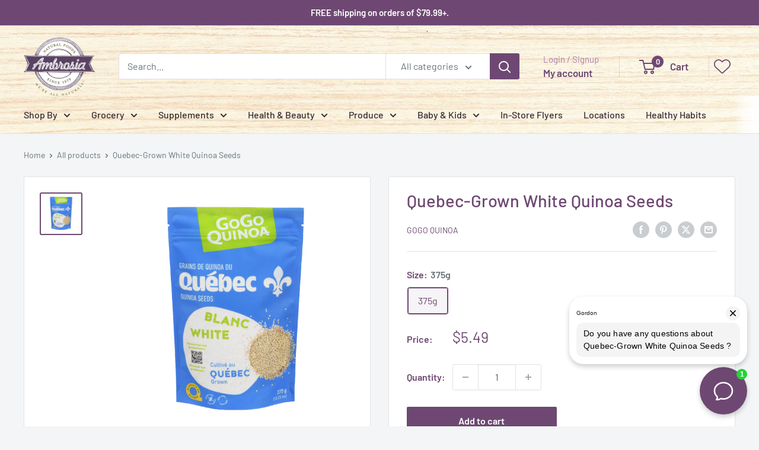

--- FILE ---
content_type: text/css;charset=UTF-8
request_url: https://cached.rebuyengine.com/api/v1/widgets/styles?id=171287&format=css&cache_key=1769387421
body_size: -473
content:
#rebuy-widget-171287 h3.primary-title{font-weight:700}

--- FILE ---
content_type: text/javascript
request_url: https://canada.ambrosia.ca/cdn/shop/t/52/assets/custom.js?v=102476495355921946141764340498
body_size: -625
content:
//# sourceMappingURL=/cdn/shop/t/52/assets/custom.js.map?v=102476495355921946141764340498
